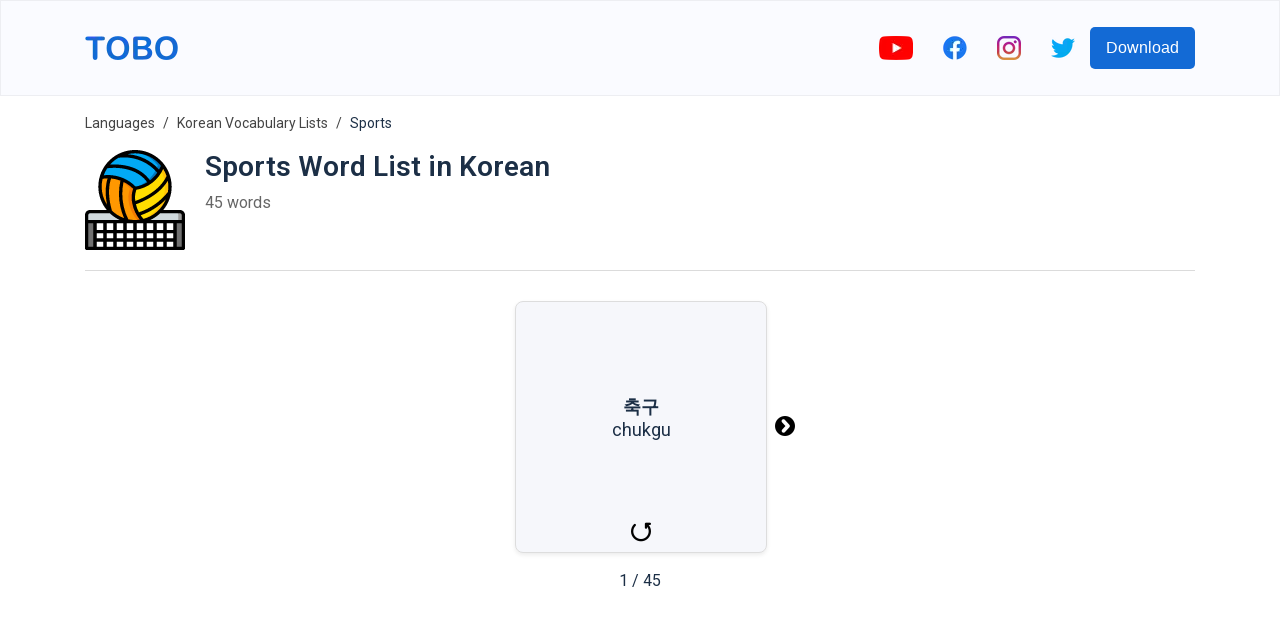

--- FILE ---
content_type: text/html; charset=utf-8
request_url: https://www.google.com/recaptcha/api2/aframe
body_size: 223
content:
<!DOCTYPE HTML><html><head><meta http-equiv="content-type" content="text/html; charset=UTF-8"></head><body><script nonce="2Bibw0U4IuEoBmdW596Hrw">/** Anti-fraud and anti-abuse applications only. See google.com/recaptcha */ try{var clients={'sodar':'https://pagead2.googlesyndication.com/pagead/sodar?'};window.addEventListener("message",function(a){try{if(a.source===window.parent){var b=JSON.parse(a.data);var c=clients[b['id']];if(c){var d=document.createElement('img');d.src=c+b['params']+'&rc='+(localStorage.getItem("rc::a")?sessionStorage.getItem("rc::b"):"");window.document.body.appendChild(d);sessionStorage.setItem("rc::e",parseInt(sessionStorage.getItem("rc::e")||0)+1);localStorage.setItem("rc::h",'1766152485934');}}}catch(b){}});window.parent.postMessage("_grecaptcha_ready", "*");}catch(b){}</script></body></html>

--- FILE ---
content_type: image/svg+xml
request_url: https://firebasestorage.googleapis.com/v0/b/words-editor.appspot.com/o/courses%2Fsports-korean-vocabulary-list%2FcourseImage.svg?alt=media&token=8d6495ac-606d-4a2b-a571-d34a0f923659
body_size: 6789
content:
<svg height="512" viewBox="0 0 60 60" width="512" xmlns="http://www.w3.org/2000/svg"><g id="Page-1" fill="none" fill-rule="evenodd"><g id="001---Volley-Ball" fill-rule="nonzero" transform="translate(0 -1)"><path id="Shape" d="m34.77 43.45c-1.5634754.3666358-3.1641122.5511956-4.77.55-1.5823995.0045298-3.1598606-.1767104-4.7-.54-3.7736922-.8536216-7.233788-2.744725-9.99-5.46h-.01l-.03-.03v-.01c-5.42383776-5.3377126-7.53565642-13.1919947-5.52-20.53.5714474-.1207416 1.1489369-.21087 1.73-.27h.01c.8322168-.1086884 1.6707185-.1621388 2.51-.16.33 0 .65.01.98.03 2.5717817.1295224 5.1005421.7117805 7.47 1.72 2.8620075 1.1920291 5.436175 2.9820132 7.55 5.25-.5359426 1.6196619-.8717694 3.2987957-1 5-.0047764 3.7182874.9825031 7.3705313 2.86 10.58.724127 1.2390455 1.5717783 2.4016344 2.53 3.47.12.14.25.27.38.4z" fill="#ff9801"/><path id="Shape" d="m34.39 43.05c-.9582217-1.0683656-1.805873-2.2309545-2.53-3.47-1.8774969-3.2094687-2.8647764-6.8617126-2.86-10.58.1282306-1.7012043.4640574-3.3803381 1-5-2.113825-2.2679868-4.6879925-4.0579709-7.55-5.25-2.3694579-1.0082195-4.8982183-1.5904776-7.47-1.72-.33-.02-.65-.03-.98-.03-.536 0-1.063.028-1.588.07 2.4227971.166715 4.8011188.7344303 7.038 1.68 2.8620075 1.1920291 5.436175 2.9820132 7.55 5.25-.5359426 1.6196619-.8717694 3.2987957-1 5-.0047764 3.7182874.9825031 7.3705313 2.86 10.58.724127 1.2390455 1.5717783 2.4016344 2.53 3.47.12.14.25.27.38.4-1.0762471.2502345-2.1707022.4144195-3.273.491.5.035 1 .059 1.5.059 1.6058878.0011956 3.2065246-.1833642 4.77-.55-.127-.13-.257-.26-.377-.4z" fill="#f57c00"/><path id="Shape" d="m51 23c.0020406 1.2308323-.1084188 2.4592753-.33 3.67-1.4675895 8.2696361-7.7213285 14.869494-15.9 16.78-.13-.13-.26-.26-.38-.4-.9582217-1.0683656-1.805873-2.2309545-2.53-3.47-1.8774969-3.2094687-2.8647764-6.8617126-2.86-10.58.1282306-1.7012043.4640574-3.3803381 1-5 3.1512286-.3910159 6.1605925-1.5405449 8.77-3.35 2.3388367-1.6301081 4.325065-3.7149676 5.84-6.13.852248-1.3362093 1.5564014-2.7612816 2.1-4.25 2.7926257 3.6552401 4.3006373 8.1300625 4.29 12.73z" fill="#ffdc00"/><path id="Shape" d="m50.03 16.66c-.730921-2.3050913-1.8540603-4.4667963-3.32-6.39-.3525202.9389964-.7688242 1.8527937-1.246 2.735 1.6790113 3.0627949 2.5516846 6.5022152 2.536 9.995.0020406 1.2308323-.1084188 2.4592753-.33 3.67-1.3101315 7.3920415-6.4713591 13.5200696-13.533 16.068.087.1.164.213.253.312.12.14.25.27.38.4 8.1819632-1.9047663 14.4383191-8.5073858 15.9-16.78.2215812-1.2107247.3320406-2.4391677.33-3.67.0021143-2.1504519-.3250085-4.2885533-.97-6.34z" fill="#fec108"/><path id="Shape" d="m46.71 10.27c-.5435986 1.4887184-1.247752 2.9137907-2.1 4.25-1.514935 2.4150324-3.5011633 4.4998919-5.84 6.13-2.6094075 1.8094551-5.6187714 2.9589841-8.77 3.35-2.113825-2.2679868-4.6879925-4.0579709-7.55-5.25-2.3694579-1.0082195-4.8982183-1.5904776-7.47-1.72-.33-.02-.65-.03-.98-.03-.8392815-.0021388-1.6777832.0513116-2.51.16h-.01c-.5810631.05913-1.1585526.1492584-1.73.27.6419933-2.341768 1.6913506-4.5521882 3.1-6.53v-.01c3.8566163-5.46456666 10.085637-8.76520328 16.7729373-8.88765237 6.6873002-.12244909 13.0329787 2.9479361 17.0870627 8.26765237z" fill="#02a9f4"/><path id="Shape" d="m30 2c-.509 0-1.013.022-1.514.057 6.019722.420625 11.5667779 3.41313487 15.224 8.213-.5435986 1.4887184-1.247752 2.9137907-2.1 4.25-1.514935 2.4150324-3.5011633 4.4998919-5.84 6.13-1.904006 1.3191675-4.0268787 2.290204-6.27 2.868.161.164.342.314.5.482 3.1512286-.3910159 6.1605925-1.5405449 8.77-3.35 2.3388367-1.6301081 4.325065-3.7149676 5.84-6.13.852248-1.3362093 1.5564014-2.7612816 2.1-4.25-3.9716501-5.21641007-10.1537127-8.27599463-16.71-8.27z" fill="#0377bc"/><path id="Shape" d="m59 40v4h-29c5.4930897-.000961 10.7669626-2.1550275 14.69-6h12.31c1.1032019.0032948 1.9967052.8967981 2 2z" fill="#cfd8dc"/><path id="Shape" d="m57 38h-3c1.1032019.0032948 1.9967052.8967981 2 2v4h3v-4c-.0032948-1.1032019-.8967981-1.9967052-2-2z" fill="#9e9e9e"/><path id="Shape" d="m30 44h-29v-4c.0032948-1.1032019.89679813-1.9967052 2-2h12.31c2.756212 2.715275 6.2163078 4.6063784 9.99 5.46 1.5401394.3632896 3.1176005.5445298 4.7.54z" fill="#cfd8dc"/><path id="Rectangle-path" d="m1 44h5v16h-5z" fill="#707070"/><path id="Rectangle-path" d="m54 44h5v16h-5z" fill="#707070"/><path id="Shape" d="m57 37h-10.042c7.396964-8.9501103 6.5649333-22.1078754-1.900522-30.05492628-8.4654552-7.94705089-21.6495008-7.94705089-30.114956 0-8.46545526 7.94705088-9.29748597 21.10481598-1.900522 30.05492628h-10.042c-1.65685425 0-3 1.3431458-3 3v20c0 .5522847.44771525 1 1 1h58c.5522847 0 1-.4477153 1-1v-20c0-1.6568542-1.3431458-3-3-3zm1 3v3h-18.852c2.1803243-1.0021826 4.1826064-2.3532501 5.928-4h11.924c.5522847 0 1 .4477153 1 1zm-47 5v4h-4v-4zm6 0v4h-4v-4zm6 0v4h-4v-4zm-11.781-28.81c.5367076-1.4884616 1.248006-2.9080373 2.119-4.229 1.727-.24 16.554-1.951 24.019 8.4-2.1368502 1.3175513-4.5177756 2.1899904-7 2.565-4.3323734-4.3654355-10.2071096-6.8529591-16.357-6.926-.9302312.0003354-1.8593669.0638146-2.781.19zm35.691-3.82c.8429955 1.3324663 1.5244523 2.7605043 2.03 4.254-4.288 9.131-14.789 13.555-18.756 14.941-.1160972-.8501881-.1775566-1.7069459-.184-2.565.0574747-1.2170689.2784574-2.4208698.657-3.579.049-.18.094-.359.143-.538 7.1266035-1.2100345 13.1742631-5.907388 16.11-12.513zm3.09 10.63c-.0072375 1.0907423-.1038946 2.1790549-.289 3.254-4.4906026 5.6364154-10.5178462 9.8512832-17.353 12.135-.8117385-1.5257433-1.4212027-3.1507571-1.813-4.834 3.669-1.25 13.916-5.4 19.127-14.063.2124376 1.1573909.3221977 2.3312886.328 3.508zm-14.916 19.32c-.6046909-.6844169-1.1613509-1.4098123-1.666-2.171 5.7122798-1.9401254 10.8800076-5.2135339 15.075-9.549-2.396282 5.7847895-7.3555675 10.1194026-13.409 11.72zm11.916 2.68v4h-4v-4zm6 9h-4v-3h4zm-6 0h-4v-3h4zm-40-3h4v3h-4zm6 0h4v3h-4zm6 0h4v3h-4zm6 0h4v3h-4zm-1.866-30.831c2.1413787 1.0314307 4.088104 2.4256704 5.754 4.121-1.011426 2.8522806-1.1798058 5.9355404-.485 8.881v.014.007c.6812831 3.5090845 2.2122836 6.7976968 4.459 9.578-2.2788621.3577147-4.6036468.3001202-6.862-.17-3.4802672-6.9329432-4.49128-14.8457231-2.866-22.431zm7.866 24.831h4v4h-4zm-2 0v4h-4v-4zm2 6h4v3h-4zm6 0h4v3h-4zm4-2h-4v-4h4zm-24.847-11.6c-2.795-9.7-1.644-16.066-.5-19.319 1.919678.170343 3.8071095.6019962 5.61 1.283-1.7099194 7.5439752-.9444574 15.4380869 2.183 22.513-2.7252626-.9492536-5.2130899-2.4764719-7.293-4.477zm-9.153 18.6h4v3h-4zm6 0h4v3h-4zm6 0h4v3h-4zm6 0h4v3h-4zm6 0h4v3h-4zm6 0h4v3h-4zm6 0h4v3h-4zm6 0h4v3h-4zm4-7h-4v-4h4zm-7.445-38.544c-.3195914.803545-.6869127 1.587275-1.1 2.347-4.8389954-5.49797397-11.6745706-8.83403419-18.986-9.266 7.4700961-1.7743012 15.2933667.92057132 20.086 6.919zm-25.496-4.786c8.7778512-1.17409393 17.5517967 2.1859883 23.3 8.923-1.2001915 1.7620342-2.6713423 3.3232968-4.359 4.626-6.854-9.568-18.982-9.8-23.958-9.447 1.4396726-1.62946791 3.1339828-3.01477002 5.017-4.102zm-9.476 12.622c.987195-.1657141 1.9851935-.2589632 2.986-.279-.988 3.12-1.829 8.387-.338 15.849-3.0149265-4.5937923-3.97480757-10.2378062-2.648-15.57zm-8.583 21.708c0-.5522847.44771525-1 1-1h11.924c1.7453936 1.6467499 3.7476757 2.9978174 5.928 4h-18.852zm0 5h3v14h-3zm56 14h-3v-14h3z" fill="#000"/></g></g></svg>

--- FILE ---
content_type: text/javascript; charset=utf-8
request_url: https://www.toboapp.com/component---src-templates-course-index-js-5c153fef7f43e7179e41.js
body_size: 2014
content:
"use strict";(self.webpackChunkgatsby_tobo_web=self.webpackChunkgatsby_tobo_web||[]).push([[954],{5095:function(e,t,a){a.r(t),a.d(t,{default:function(){return h}});var r=a(7294),c=a(1082),n=a(932),l=a(640),i=a(4458),s=a(3226),o=a(6600),d=a(1978),m=a(3723),u="Flashcards-module--arrowContainer--09605",b="Flashcards-module--iconArrow--af6d5",w=function(e){var t=e.data,c=e.playText,n=e.flipText,l=(0,r.useState)(!1),i=l[0],s=l[1],o=(0,r.useState)(!1),d=o[0],u=o[1],b=(0,r.useRef)(),w=t.word,f=t.translation,p=t.wordSimple,g=t.wordPro,h=function(){var e,t;if(d){if(null!==(e=b.current)&&void 0!==e&&e.ended){var a;null===(a=b.current)||void 0===a||a.play()}}else u(!0),null===(t=b.current)||void 0===t||t.play()};return r.createElement("div",{className:"Flashcards-module--container--5a6a6 "+(i?"Flashcards-module--containerFlipped--1bdc4":"")},r.createElement("div",{className:"Flashcards-module--containerInner--0625a"},r.createElement("div",{className:"Flashcards-module--containerFront--f9ff9"},r.createElement("div",{className:"Flashcards-module--cardFrontContainer--83917"},r.createElement("div",{className:"Flashcards-module--cardFrontTextContainer--3d90d"},r.createElement("div",null,r.createElement("span",{style:{fontWeight:"bold"}},w)),p&&r.createElement("div",null,r.createElement("span",null,p)),g&&r.createElement("div",null,r.createElement("span",null,g))),!i&&r.createElement("div",{className:"Flashcards-module--flipIconContainer--962e6",onClick:function(){s((function(e){return!e})),h()}},r.createElement(m.S,{src:"../../../images/turn.svg",alt:n,width:20,height:20,__imageData:a(251)})))),r.createElement("div",{className:"Flashcards-module--containerBack--8cb57"},r.createElement("div",{className:"Flashcards-module--cardBackontainer--bde95"},r.createElement("div",{style:{flex:1,display:"flex",flexDirection:"column",justifyContent:"center",marginTop:10}},t.imageURL&&r.createElement("div",{className:"Flashcards-module--itemImage--3e4b4"},r.createElement("img",{src:t.imageURL,title:w+"-"+f,alt:w,height:60,width:60})),r.createElement("div",null,r.createElement("div",{className:"Flashcards-module--cardBackWordTextContainer--a7e3d"},r.createElement("div",null,r.createElement("span",{style:{fontWeight:"bold"}},w)),p&&r.createElement("div",null,r.createElement("span",{style:{fontSize:14}},p)),g&&r.createElement("div",null,r.createElement("span",{style:{fontSize:14}},g))),r.createElement("div",{className:"Flashcards-module--cardBackTranslationTextContainer--903d7"},r.createElement("span",null,f)))),r.createElement("div",null,t.audioURL&&r.createElement("div",{onClick:function(){h()}},r.createElement("button",{name:c+" "+w,className:"Flashcards-module--playButton--bd08c","aria-label":c},r.createElement(m.S,{src:"../../../images/play-button-arrowhead.svg",alt:c,height:20,width:20,__imageData:a(4430)})),r.createElement("audio",{ref:b,src:t.audioURL,preload:"none"})))))))},f=function(e){var t=e.items,c=e.playText,n=e.rightArrowText,l=e.leftArrowText,i=e.flipText,s=(0,r.useState)(0),o=s[0],d=s[1],f=t[o],p=0===o,g=o===t.length-1;return r.createElement("div",{className:"Flashcards-module--mainContainer--7a1b7"},r.createElement("div",null,r.createElement("div",{className:"Flashcards-module--cardAndArrowsContainer--c202c"},r.createElement("div",{className:u,style:{visibility:p?"hidden":"visible"},onClick:function(){return d((function(e){return Math.max(0,e-1)}))}},r.createElement(m.S,{className:b,width:20,height:20,src:"../../../images/left-arrow-in-circular-button.svg",alt:l,__imageData:a(9251)})),r.createElement(w,{data:f,key:f.word,playText:c,flipText:i}),r.createElement("div",{className:u,style:{visibility:g?"hidden":"visible"},onClick:function(){return d((function(e){return Math.min(t.length-1,e+1)}))}},r.createElement(m.S,{className:b,width:20,height:20,src:"../../../images/right-arrow-in-circular-button.svg",alt:n,__imageData:a(8141)})))),r.createElement("div",{className:"Flashcards-module--currentIndexProgressContainer--fdefb"},r.createElement("span",null,o+1," / ",t.length)))},p=a(3638),g=a(8927),h=function(e){var t=e.pageContext,a=t.course,m=t.recommendedCourses,u=t.withYoutube,b=t.hreflangArr,w=t.pagePath,h=(e.path,a.langUser),v=a.langToLearn,E=s.AVAILABLE_APPS.find((function(e){return e.key===(0,o.getWordLangKey)(v)})),x="/"+a.listsBreadcrumbSlug;return r.createElement(i.Z,{title:a.metaTitle,metaDesc:a.metaDesc,iosID:E.iosID,hreflangArr:b,langUser:h,ogUrlPath:w,canonicalPath:w},r.createElement(d.Z,{items:[{label:a.rootBreadcrumbLabel,to:"/courses?l="+h},{label:a.listsBreadcrumbLabel,to:x},{label:a.name}]}),r.createElement("main",null,r.createElement("header",{style:{display:"flex",paddingBottom:20,borderBottom:"1px solid #dbdbdb"}},r.createElement("img",{alt:a.name,height:100,width:100,src:a.imageURL}),r.createElement("div",{className:"Course-module--courseNameCountContainer--7142c"},r.createElement("h1",{className:"Course-module--courseName--4216d"},a.pageTitle),r.createElement("span",{className:"Course-module--courseItemCount--b91b0"},a.wordCountText))),r.createElement(f,{items:a.items,playText:a.playText,rightArrowText:a.rightArrowText,leftArrowText:a.leftArrowText,flipText:a.flipText}),u&&r.createElement("div",{className:"Course-module--iframeYoutubeContainer--62a81"},r.createElement(l.Z,{id:a.youtubeVideoID,title:a.name+" YouTube video"})),r.createElement("div",{style:{padding:"0 15px",margin:"5px 0",boxSizing:"border-box"}},r.createElement(p.Z,{slot:"9202174501"})),r.createElement(g.Z,{items:a.items,shouldDisplayAd:function(e){return e%5==4},playText:a.playText}),r.createElement("div",{style:{display:"flex",flexDirection:"column",alignItems:"center",paddingBottom:20,paddingTop:20}},r.createElement("h2",{style:{textAlign:"center"}},a.recommendationsTitle),r.createElement("div",{style:{display:"flex",flexWrap:"wrap"},className:"Course-module--recommendedCoursesContainer--6b99f"},m.map((function(e){return r.createElement("div",{className:"Course-module--recommendedCourseItem--27cf6",key:e.fullPath},r.createElement(c.Link,{to:e.fullPath},r.createElement("div",{style:{display:"flex",alignItems:"center"}},r.createElement(n.ZP,{style:{width:50,height:50,marginRight:15},height:50,once:!0},e.imageURL&&r.createElement("img",{src:e.imageURL,width:50,height:50,alt:e.name})),r.createElement("span",null,e.name))))}))),r.createElement("div",{className:"Course-module--linkVocabularyListsIndex--c66d3"},r.createElement(c.Link,{to:x},r.createElement("span",null,a.recommendationsButton)))),r.createElement("div",{style:{textAlign:"center",paddingBottom:50}},r.createElement("h2",null,a.downloadTitle),r.createElement("p",null,a.downloadDescription),r.createElement("div",{className:"Course-module--footerStoreButtonsContainer--3b582"},r.createElement("a",{href:(0,o.getAppStoreURLFromAppID)(E.iosID)},r.createElement("img",{src:"/download-app-store.svg",alt:a.downloadIos,height:45,width:135})),r.createElement("a",{href:(0,o.getGooglePlayURLFromAppID)(E.androidID)},r.createElement("img",{src:"/download-google-play.svg",alt:a.downloadAndroid,height:45,width:152}))))))}},251:function(e){e.exports=JSON.parse('{"layout":"constrained","backgroundColor":"#080808","images":{"fallback":{"src":"/static/4a3a256706cc8d9637690794a95a15b7/83df1/turn.svg","srcSet":"/static/4a3a256706cc8d9637690794a95a15b7/35e25/turn.svg 5w,\\n/static/4a3a256706cc8d9637690794a95a15b7/d77ca/turn.svg 10w,\\n/static/4a3a256706cc8d9637690794a95a15b7/83df1/turn.svg 20w,\\n/static/4a3a256706cc8d9637690794a95a15b7/bfcab/turn.svg 40w","sizes":"(min-width: 20px) 20px, 100vw"},"sources":[{"srcSet":"/static/4a3a256706cc8d9637690794a95a15b7/fadb2/turn.webp 5w,\\n/static/4a3a256706cc8d9637690794a95a15b7/bd5c1/turn.webp 10w,\\n/static/4a3a256706cc8d9637690794a95a15b7/264f2/turn.webp 20w,\\n/static/4a3a256706cc8d9637690794a95a15b7/e73fe/turn.webp 40w","type":"image/webp","sizes":"(min-width: 20px) 20px, 100vw"}]},"width":20,"height":20}')},8141:function(e){e.exports=JSON.parse('{"layout":"constrained","backgroundColor":"#080808","images":{"fallback":{"src":"/static/1a021530c4c7a9b064a60f18ac78c342/83df1/right-arrow-in-circular-button.svg","srcSet":"/static/1a021530c4c7a9b064a60f18ac78c342/35e25/right-arrow-in-circular-button.svg 5w,\\n/static/1a021530c4c7a9b064a60f18ac78c342/d77ca/right-arrow-in-circular-button.svg 10w,\\n/static/1a021530c4c7a9b064a60f18ac78c342/83df1/right-arrow-in-circular-button.svg 20w,\\n/static/1a021530c4c7a9b064a60f18ac78c342/bfcab/right-arrow-in-circular-button.svg 40w","sizes":"(min-width: 20px) 20px, 100vw"},"sources":[{"srcSet":"/static/1a021530c4c7a9b064a60f18ac78c342/fadb2/right-arrow-in-circular-button.webp 5w,\\n/static/1a021530c4c7a9b064a60f18ac78c342/bd5c1/right-arrow-in-circular-button.webp 10w,\\n/static/1a021530c4c7a9b064a60f18ac78c342/264f2/right-arrow-in-circular-button.webp 20w,\\n/static/1a021530c4c7a9b064a60f18ac78c342/e73fe/right-arrow-in-circular-button.webp 40w","type":"image/webp","sizes":"(min-width: 20px) 20px, 100vw"}]},"width":20,"height":20}')},9251:function(e){e.exports=JSON.parse('{"layout":"constrained","backgroundColor":"#080808","images":{"fallback":{"src":"/static/66d818239cd20b8bfe4c8974d0b5cb47/83df1/left-arrow-in-circular-button.svg","srcSet":"/static/66d818239cd20b8bfe4c8974d0b5cb47/35e25/left-arrow-in-circular-button.svg 5w,\\n/static/66d818239cd20b8bfe4c8974d0b5cb47/d77ca/left-arrow-in-circular-button.svg 10w,\\n/static/66d818239cd20b8bfe4c8974d0b5cb47/83df1/left-arrow-in-circular-button.svg 20w,\\n/static/66d818239cd20b8bfe4c8974d0b5cb47/bfcab/left-arrow-in-circular-button.svg 40w","sizes":"(min-width: 20px) 20px, 100vw"},"sources":[{"srcSet":"/static/66d818239cd20b8bfe4c8974d0b5cb47/fadb2/left-arrow-in-circular-button.webp 5w,\\n/static/66d818239cd20b8bfe4c8974d0b5cb47/bd5c1/left-arrow-in-circular-button.webp 10w,\\n/static/66d818239cd20b8bfe4c8974d0b5cb47/264f2/left-arrow-in-circular-button.webp 20w,\\n/static/66d818239cd20b8bfe4c8974d0b5cb47/e73fe/left-arrow-in-circular-button.webp 40w","type":"image/webp","sizes":"(min-width: 20px) 20px, 100vw"}]},"width":20,"height":20}')},4430:function(e){e.exports=JSON.parse('{"layout":"constrained","backgroundColor":"#080808","images":{"fallback":{"src":"/static/bd511318f94da2783891372c4452b964/83df1/play-button-arrowhead.svg","srcSet":"/static/bd511318f94da2783891372c4452b964/35e25/play-button-arrowhead.svg 5w,\\n/static/bd511318f94da2783891372c4452b964/d77ca/play-button-arrowhead.svg 10w,\\n/static/bd511318f94da2783891372c4452b964/83df1/play-button-arrowhead.svg 20w,\\n/static/bd511318f94da2783891372c4452b964/bfcab/play-button-arrowhead.svg 40w","sizes":"(min-width: 20px) 20px, 100vw"},"sources":[{"srcSet":"/static/bd511318f94da2783891372c4452b964/fadb2/play-button-arrowhead.webp 5w,\\n/static/bd511318f94da2783891372c4452b964/bd5c1/play-button-arrowhead.webp 10w,\\n/static/bd511318f94da2783891372c4452b964/264f2/play-button-arrowhead.webp 20w,\\n/static/bd511318f94da2783891372c4452b964/e73fe/play-button-arrowhead.webp 40w","type":"image/webp","sizes":"(min-width: 20px) 20px, 100vw"}]},"width":20,"height":20}')}}]);
//# sourceMappingURL=component---src-templates-course-index-js-5c153fef7f43e7179e41.js.map

--- FILE ---
content_type: image/svg+xml
request_url: https://firebasestorage.googleapis.com/v0/b/words-editor.appspot.com/o/wordImages%2FhuC2tZPNSS9tw1cdPcou.svg?alt=media&token=65f3e07a-f86c-4ada-a9f0-6b0d46ce0356
body_size: 23203
content:
<svg height="512pt" viewBox="-4 0 512 512.0267" width="512pt" xmlns="http://www.w3.org/2000/svg"><path d="m503.335938 416.570312c0 52.761719-112.640626 95.457032-251.660157 95.457032-139.023437 0-251.6640622-42.695313-251.6640622-95.457032 0-26.296874 27.9453122-50.160156 73.3320312-67.429687 6.867188 9.992187 14.589844 19.371094 23.082031 28.03125 1.5625 1.648437 3.125 3.210937 4.773438 4.683594 3.125 3.125 6.335937 5.988281 9.632812 8.765625.171875.175781.257813.347656.433594.433594 2.949219 2.519531 5.898437 4.949218 9.023437 7.203124.710938.605469 1.464844 1.15625 2.257813 1.648438 3.125 2.429688 6.335937 4.6875 9.632813 6.855469.472656.324219.964843.613281 1.472656.867187 2.605468 1.824219 5.207031 3.386719 7.898437 4.949219 2.167969 1.386719 4.425781 2.601563 6.683594 3.816406 3.035156 1.738281 6.160156 3.296875 9.371094 4.773438 2.515625 1.300781 5.207031 2.429687 7.808593 3.644531 3.992188 1.734375 8.070313 3.296875 12.152344 4.773438 2.253906.78125 4.425782 1.5625 6.679688 2.257812 3.125 1.039062 6.25 1.996094 9.460937 2.863281.183594.109375.390625.167969.605469.171875.070312.066406.164062.097656.261719.085938 2.082031.609375 4.25 1.128906 6.421875 1.5625.148437.175781.386718.242187.605468.175781 2.167969.613281 4.371094 1.105469 6.597657 1.472656.816406.257813 1.660156.433594 2.515625.523438 2.34375.433593 4.6875.867187 7.117187 1.214843 6.664063 1.101563 13.386719 1.855469 20.132813 2.253907 1.300781.085937 2.601562.175781 3.816406.175781 3.296875.171875 6.59375.257812 9.894531.257812 3.296875 0 6.59375-.085937 9.890625-.257812 1.214844 0 2.515625-.089844 3.820313-.175781 6.746093-.398438 13.464843-1.152344 20.132812-2.253907 2.429688-.347656 4.773438-.78125 7.113281-1.214843.855469-.089844 1.699219-.265625 2.519532-.523438 2.222656-.367187 4.425781-.859375 6.59375-1.472656.21875.066406.457031 0 .609375-.175781 2.167969-.433594 4.335937-.953125 6.417969-1.5625.097656.011718.191406-.019532.261718-.085938.214844-.003906.421875-.0625.609375-.171875 3.210938-.867187 6.332031-1.824219 9.457031-2.863281 2.257813-.695312 4.425782-1.476562 6.683594-2.257812 4.078125-1.476563 8.15625-3.039063 12.148438-4.773438 2.601562-1.214844 5.292968-2.34375 7.808594-3.644531 3.210937-1.476563 6.335937-3.035157 9.375-4.773438 2.253906-1.214843 4.511718-2.429687 6.679687-3.816406 2.691406-1.5625 5.292969-3.125 7.898437-4.949219.507813-.253906 1.003907-.542968 1.476563-.867187 3.296875-2.167969 6.507813-4.425781 9.628906-6.855469.792969-.492188 1.546875-1.042969 2.257813-1.648438 3.125-2.253906 6.074218-4.683593 9.023437-7.203124.175781-.085938.261719-.257813.4375-.433594 3.296875-2.777344 6.507813-5.640625 9.628907-8.765625 1.652343-1.472657 3.210937-3.035157 4.773437-4.683594 8.492187-8.660156 16.214844-18.039063 23.085937-28.03125 45.382813 17.269531 73.328126 41.132813 73.328126 67.429687zm0 0" fill="#71c285"/><path d="m442.589844 416.570312c0-33.550781-85.476563-60.746093-190.914063-60.746093-105.441406 0-190.917969 27.195312-190.917969 60.746093 0 33.546876 85.476563 60.746094 190.917969 60.746094 105.4375 0 190.914063-27.199218 190.914063-60.746094zm0 0" fill="#4c8056"/><path d="m459.597656 287.527344c-.695312 2.257812-1.386718 4.511718-2.167968 6.769531-1.390626 4.511719-3.039063 8.9375-4.859376 13.277344-.867187 2.167969-1.824218 4.25-2.777343 6.421875-.957031 2.167968-1.910157 4.25-2.949219 6.335937-1.5625 3.382813-3.300781 6.679688-5.121094 9.976563-1.128906 2.085937-2.34375 4.167968-3.558594 6.25-2.515624 4.25-5.207031 8.503906-8.15625 12.582031-6.871093 9.992187-14.59375 19.371094-23.085937 28.03125-1.5625 1.5625-3.121094 3.125-4.773437 4.683594h-63.695313l-43.390625-78.101563 43.390625-78.101562h86.78125zm0 0" fill="#fff"/><path d="m402.148438 381.855469c-3.121094 3.039062-6.332032 5.988281-9.628907 8.765625-.175781.175781-.261719.347656-.4375.433594-2.949219 2.519531-5.898437 4.949218-9.023437 7.203124-.710938.605469-1.464844 1.15625-2.257813 1.648438-3.121093 2.429688-6.332031 4.6875-9.628906 6.855469-.472656.324219-.96875.613281-1.476563.867187-2.539062 1.792969-5.175781 3.445313-7.898437 4.949219-2.167969 1.386719-4.425781 2.601563-6.679687 3.816406-3.125 1.648438-6.25 3.296875-9.375 4.773438-2.601563 1.300781-5.117188 2.429687-7.808594 3.644531-3.992188 1.734375-8.070313 3.296875-12.148438 4.773438-2.171875.867187-4.425781 1.5625-6.683594 2.257812-3.125 1.039062-6.246093 1.996094-9.457031 2.863281-.1875.109375-.394531.167969-.609375.171875l29.417969-53.023437zm0 0" fill="#35495e"/><path d="m194.3125 434.878906c-.214844-.003906-.421875-.0625-.605469-.171875-3.210937-.867187-6.335937-1.824219-9.460937-2.863281-2.253906-.695312-4.511719-1.390625-6.679688-2.257812-4.082031-1.476563-8.160156-3.039063-12.152344-4.773438-2.6875-1.214844-5.207031-2.34375-7.808593-3.644531-3.125-1.476563-6.25-3.125-9.371094-4.773438-2.257813-1.214843-4.515625-2.429687-6.683594-3.816406-2.71875-1.503906-5.355469-3.15625-7.898437-4.949219-.507813-.253906-1-.542968-1.472656-.867187-3.296876-2.167969-6.507813-4.425781-9.632813-6.855469-.792969-.492188-1.546875-1.042969-2.257813-1.648438-3.125-2.253906-6.074218-4.683593-9.023437-7.203124-.175781-.085938-.261719-.257813-.433594-.433594-3.296875-2.777344-6.507812-5.726563-9.632812-8.765625h63.695312zm0 0" fill="#35495e"/><path d="m208.285156 303.753906-43.390625 78.101563h-63.695312c-1.648438-1.558594-3.210938-3.121094-4.773438-4.683594-8.492187-8.660156-16.214843-18.039063-23.082031-28.03125-2.953125-4.078125-5.640625-8.332031-8.160156-12.582031-1.214844-2.082032-2.429688-4.164063-3.558594-6.25-1.820312-3.296875-3.554688-6.59375-5.117188-9.976563-1.042968-2.085937-1.996093-4.167969-2.953124-6.335937-.953126-2.171875-1.90625-4.253906-2.773438-6.421875-1.824219-4.339844-3.472656-8.765625-4.863281-13.277344-.777344-2.257813-1.472657-4.511719-2.167969-6.769531l34.363281-61.875h86.78125zm0 0" fill="#fff"/><path d="m78.113281 225.652344-34.363281 61.875c-12.03125-40.371094-12.03125-83.375 0-123.746094zm0 0" fill="#35495e"/><path d="m208.285156 147.550781-43.390625 78.101563h-86.78125l-34.363281-61.871094c10.621094-35.90625 30.421875-68.417969 57.449219-94.332031h63.695312zm0 0" fill="#fff"/><path d="m338.453125 225.652344-43.390625 78.101562h-86.777344l-43.390625-78.101562 43.390625-78.101563h86.777344zm0 0" fill="#35495e"/><path d="m338.453125 381.855469-29.417969 53.023437c-.070312.066406-.164062.097656-.261718.085938-2.167969.609375-4.25 1.128906-6.417969 1.5625-.152344.175781-.390625.242187-.609375.175781-2.167969.605469-4.339844 1.039063-6.59375 1.472656-.820313.257813-1.664063.433594-2.519532.523438-2.339843.519531-4.769531.867187-7.113281 1.214843-6.667969 1.101563-13.386719 1.855469-20.132812 2.253907-1.214844.085937-2.519531.175781-3.820313.175781-3.296875.171875-6.59375.257812-9.890625.257812-3.300781 0-6.597656-.085937-9.894531-.257812-1.300781 0-2.601562-.089844-3.816406-.175781-6.746094-.398438-13.46875-1.152344-20.132813-2.253907-2.34375-.347656-4.773437-.695312-7.117187-1.214843-.855469-.089844-1.699219-.265625-2.515625-.523438-2.257813-.433593-4.425781-.867187-6.597657-1.472656-.21875.066406-.457031 0-.605468-.175781-2.171875-.433594-4.253906-.953125-6.421875-1.5625-.097657.011718-.191407-.019532-.261719-.085938l-29.417969-53.023437 43.390625-78.101563h86.777344zm0 0" fill="#fff"/><path d="m459.597656 163.78125-34.363281 61.871094h-86.78125l-43.390625-78.101563 43.390625-78.101562h63.695313c27.027343 25.914062 46.828124 58.425781 57.449218 94.332031zm0 0" fill="#fff"/><path d="m402.148438 69.449219h-63.695313l-29.417969-53.019531c35.023438 9.511718 67.0625 27.753906 93.113282 53.019531zm0 0" fill="#35495e"/><path d="m194.3125 16.429688-29.417969 53.019531h-63.695312c26.054687-25.265625 58.089843-43.507813 93.113281-53.019531zm0 0" fill="#35495e"/><path d="m338.453125 69.449219-43.390625 78.101562h-86.777344l-43.390625-78.101562 29.417969-53.019531c37.546875-10.300782 77.175781-10.300782 114.722656 0zm0 0" fill="#fff"/><path d="m468.625 225.652344c.03125 20.957031-3.007812 41.804687-9.027344 61.875l-34.363281-61.875 34.363281-61.871094c6.019532 20.070312 9.058594 40.917969 9.027344 61.871094zm0 0" fill="#35495e"/><path d="m477.128906 217.148438v-.9375c-.085937-2.003907-.183594-4.007813-.339844-5.820313-.183593-3.1875-.449218-6.386719-.867187-10.050781-.347656-3.054688-.710937-6.167969-1.1875-8.972656-.46875-3.273438-1.035156-6.636719-1.738281-9.632813-1.296875-6.863281-2.976563-13.648437-5.023438-20.324219l-.042968-.15625c-.730469-2.351562-1.449219-4.695312-2.167969-6.777344-1.46875-4.734374-3.171875-9.390624-5.105469-13.953124-.738281-1.824219-1.519531-3.59375-2.308594-5.390626l-.582031-1.300781c-1.011719-2.300781-2.019531-4.503906-3.019531-6.480469-1.648438-3.570312-3.46875-7.046874-5.371094-10.484374-1.171875-2.152344-2.421875-4.339844-3.738281-6.570313-2.457031-4.070313-4.992188-8.148437-7.664063-11.976563-1.796875-2.601562-3.601562-5.144531-5.46875-7.617187-5.871094-7.949219-12.304687-15.46875-19.246094-22.503906-1.734374-1.828125-3.472656-3.566407-5.015624-4.9375-3.140626-3.0625-6.378907-6.074219-9.691407-8.851563-.253906-.25-.53125-.492187-.808593-.726562-3.125-2.664063-6.265626-5.207032-9.761719-7.8125-.714844-.582032-1.464844-1.121094-2.238281-1.621094-3.179688-2.449219-6.433594-4.738281-9.710938-6.890625-.582031-.402344-1.183594-.769531-1.808594-1.101563-2.484375-1.746093-5.0625-3.351562-7.722656-4.816406-2.265625-1.457031-4.632812-2.742187-7.546875-4.339844-3.160156-1.664062-6.3125-3.324218-9.304687-4.738281-2.480469-1.242187-4.894532-2.332031-8.226563-3.84375-4.164063-1.804687-8.417969-3.429687-12.382813-4.859375-2.394531-.964844-4.878906-1.734375-7.160156-2.429687-3.097656-1.03125-6.1875-1.988281-9.355468-2.855469-.5-.1875-1.011719-.335938-1.535157-.441406-2.222656-.617188-4.339843-1.15625-6.570312-1.597656l-.328125-.070313c-2.113282-.59375-4.257813-1.078125-6.421875-1.449219-1.171875-.359375-2.371094-.621094-3.585938-.78125-2.238281-.476562-4.5625-.867187-7.070312-1.195312-6.964844-1.15625-13.980469-1.945313-21.027344-2.363282-1.40625-.09375-2.925781-.179687-3.695313-.164062-2.320312-.191406-4.539062-.191406-6.277343-.183594-2.683594-.1718748-5.375-.1718748-8.058594 0-2.328125 0-4.566406 0-6.164063.175782-1.5 0-3.019531.09375-4.335937.191406-7.15625.417968-14.285156 1.214844-21.359375 2.386718-2.230469.328126-4.527344.675782-6.769531 1.152344-.941407.097656-1.871094.289063-2.773438.574219-2.492187.476563-4.894531.972656-7.292969 1.640625l-.300781.078125c-2.101562.425781-4.148437.925781-6.25 1.507813-.484375.097656-.957031.234374-1.414062.417968-3.324219.867188-6.558594 1.882813-9.546875 2.898438-2.496094.761718-4.980469 1.535156-7.097656 2.394531-4.242188 1.535156-8.496094 3.160156-13.449219 5.320313-2.542969 1.152343-4.957031 2.246093-7.273438 3.410156-3.160156 1.492187-6.308593 3.148437-10.03125 5.109375-2.351562 1.277343-4.722656 2.605469-6.492187 3.714843-2.824219 1.566407-5.566406 3.273438-8.21875 5.121094-.59375.320313-1.175782.671875-1.734375 1.050782-3.359375 2.203124-6.613281 4.496093-9.789063 6.941406-.839844.550781-1.652344 1.144531-2.429687 1.777344-3.304688 2.398437-6.449219 4.972656-9.546875 7.636718-.269532.234375-.535156.46875-.78125.714844-3.78125 3.191406-6.898438 6.074219-9.621094 8.773438-1.738281 1.621093-3.332031 3.242187-4.980469 4.894531-6.972656 7.054687-13.4375 14.59375-19.34375 22.5625-1.902343 2.523437-3.707031 5.050781-5.460937 7.609375-2.714844 3.886718-5.25 7.964844-7.808594 12.148437-1.257812 2.152344-2.507812 4.339844-3.652344 6.414063-1.929687 3.46875-3.75 6.941406-5.296875 10.300781-1.101562 2.203125-2.105469 4.40625-3.121093 6.707031l-.582032 1.300782c-.789062 1.796874-1.570312 3.566406-2.257812 5.269531-1.875 4.382812-3.515625 8.867187-4.917969 13.425781-.941406 2.417969-1.738281 4.890625-2.398437 7.402344l-.050782.179687c-2.019531 6.585938-3.675781 13.277344-4.964844 20.046875-.753906 3.273438-1.316406 6.636719-1.734374 9.675782-.417969 3.039062-.867188 6.152343-1.285157 9.667968-.371093 3.203125-.640625 6.402344-.824219 9.398438-.15625 2.003906-.25 4.007812-.335937 6.011718v.9375c-.089844 2.855469-.175781 5.632813-.175781 8.503907 0 2.875.085937 5.652343.175781 8.507812v.960938c.09375 1.996093.179687 3.992187.335937 5.796875.183594 3.183594.453126 6.386718.867188 10.050781.347656 3.054687.714844 6.167969 1.191406 8.972656.46875 3.269531 1.03125 6.636719 1.734375 9.632813 1.292969 6.878906 2.964844 13.679687 5.007813 20.375v.15625c.730468 2.351562 1.449218 4.695312 2.167968 6.777344 1.46875 4.734374 3.171876 9.390624 5.105469 13.953124.734375 1.824219 1.515625 3.59375 2.308594 5.390626l.578125 1.300781c1.015625 2.300781 2.023438 4.503906 3.019531 6.484375 1.652344 3.566406 3.472657 7.042968 5.375 10.480468 1.171875 2.152344 2.417969 4.339844 3.703125 6.507813 2.976563 5.027344 5.78125 9.363281 8.480469 13.078125 7.121094 10.367188 15.128906 20.097656 23.933594 29.082031 1.734375 1.828125 3.46875 3.566407 5.015625 4.9375 3.148437 3.0625 6.378906 6.074219 9.703125 8.851563.25.253906.519531.5.796875.726562 3.125 2.664063 6.265625 5.207032 9.761718 7.8125.714844.578125 1.460938 1.121094 2.230469 1.621094 3.183594 2.449219 6.4375 4.738281 9.71875 6.890625.589844.402344 1.195313.773437 1.824219 1.109375 2.476562 1.746094 5.050781 3.347656 7.707031 4.808594 2.261719 1.457031 4.632813 2.742187 7.546875 4.339844 3.160156 1.675781 6.320313 3.332031 9.296875 4.738281 2.488281 1.25 4.910157 2.34375 8.234375 3.851562 4.164063 1.804688 8.417969 3.429688 12.382813 4.859375 2.394531.964844 4.878906 1.738282 7.160156 2.429688 3.097656 1.035156 6.1875 1.988281 9.355469 2.855468.496094.191407 1.011718.335938 1.535156.445313 2.222656.613281 4.339844 1.152344 6.570312 1.59375l.300782.078125c2.125.589844 4.28125 1.070312 6.457031 1.433594 1.171875.359375 2.371094.621094 3.585937.78125 2.238282.476562 4.5625.867187 7.070313 1.195312 6.953125 1.15625 13.960937 1.941406 20.992187 2.363282 1.398438.09375 2.8125.136718 3.957032.171874 3.472656.191407 6.941406.277344 10.355468.277344 3.410157 0 6.941407-.085937 9.890626-.257812 1.5 0 3.019531-.097656 4.339843-.191406 7.148438-.429688 14.265625-1.230469 21.328125-2.40625 2.230469-.328126 4.53125-.675782 6.769532-1.152344.933593-.097656 1.855468-.289063 2.753906-.574219 2.488281-.476563 4.890625-.972656 7.289062-1.640625l.300782-.078125c2.101562-.421875 4.148437-.925781 6.25-1.507813.484374-.09375.957031-.234374 1.414062-.417968 3.324219-.867188 6.5625-1.882813 9.546875-2.898438 2.5-.761718 4.980469-1.535156 7.097656-2.394531 4.242188-1.535156 8.496094-3.160156 13.433594-5.3125 2.550781-1.160156 4.972656-2.253906 7.28125-3.417969 3.15625-1.492187 6.316406-3.148437 10.039063-5.109375 2.351562-1.277343 4.722656-2.605469 6.492187-3.714843 2.820313-1.5625 5.558594-3.269532 8.199219-5.113282.597656-.320312 1.175781-.675781 1.738281-1.058594 3.355469-2.203124 6.609375-4.492187 9.796875-6.941406.835938-.53125 1.644531-1.113281 2.421875-1.734375 3.304687-2.394531 6.445313-4.972656 9.542969-7.636719.269531-.234374.539062-.46875.78125-.710937 3.324218-2.8125 6.5625-5.789063 9.441406-8.609375.113281-.097656.210938-.207031.3125-.3125l.070312-.0625c1.683594-1.527344 3.304688-3.121094 4.808594-4.710938 8.792969-8.964843 16.796875-18.675781 23.914063-29.019531 2.820312-3.886719 5.625-8.226562 8.628906-13.304687 1.257813-2.148438 2.507813-4.335938 3.652344-6.410156 1.925781-3.472657 3.75-6.945313 5.292969-10.300782 1.101562-2.207031 2.109374-4.410156 3.125-6.710937l.582031-1.300781c.789062-1.796876 1.570312-3.566407 2.253906-5.265626 1.921875-4.515624 3.609375-9.121093 5.058594-13.808593.816406-2.351563 1.539062-4.695313 2.257812-7.019531l.050781-.183594c2.023438-6.585938 3.679688-13.277344 4.964844-20.042969.753906-3.273437 1.320313-6.640625 1.734375-9.675781.417969-3.039063.871094-6.15625 1.285157-9.667969.375-3.203125.644531-6.40625.816406-9.398437.164062-1.996094.25-3.992188.347656-5.988282 0-.042968 0-.921875 0-.964844.085938-2.855468.171875-5.632812.171875-8.503906s.105469-5.71875.019531-8.574218zm-41.96875 8.503906 21.21875-38.179688c.425782 2.148438.867188 4.335938 1.179688 6.59375.453125 2.722656.765625 5.527344 1.136718 8.730469.332032 2.871094.582032 5.753906.753907 8.824219.15625 1.789062.234375 3.574218.332031 6.074218.085938 2.691407.164062 5.292969.164062 7.992188s-.078124 5.304688-.183593 8.679688c-.078125 1.785156-.164063 3.574218-.320313 5.554687-.164062 2.871094-.414062 5.753906-.796875 9.09375-.320312 2.734375-.632812 5.535156-1.128906 8.496094-.296875 2.03125-.71875 4.191406-1.144531 6.351562zm-16.609375-124.613282c1.738281 2.332032 3.421875 4.667969 5.121094 7.140626 2.5 3.574218 4.816406 7.308593 6.996094 10.925781 1.167969 2.023437 2.339843 4.035156 3.46875 6.074219 1.734375 3.117187 3.359375 6.230468 4.957031 9.660156.980469 1.960937 1.875 3.921875 2.765625 5.960937l.589844 1.328125c.714843 1.613282 1.425781 3.191406 2.136719 4.945313 1.8125 4.339843 3.304687 8.425781 4.652343 12.75.335938.996093.640625 2.011719.960938 3.011719l-30.078125 54.140624h-76.554688l-21.695312-39.050781-16.878906-30.375 16.871093-30.371093 21.695313-39.050782h55.042968c.703126.695313 1.398438 1.320313 2.144532 2.109375 6.417968 6.503907 12.371094 13.453125 17.804687 20.800781zm-128.597656 194.039063h-76.558594l-21.695312-39.050781-16.875-30.375 16.867187-30.371094 21.695313-39.050781h76.558593l21.695313 39.050781 16.886719 30.371094-16.871094 30.375zm45.03125-260.339844c2.332031 1.058594 4.554687 2.046875 7 3.28125 2.945313 1.386719 5.867187 2.933594 9.226563 4.703125 1.96875 1.066406 3.964843 2.125 6.371093 3.644532 2.441407 1.351562 4.808594 2.839843 7.089844 4.453124.34375.242188 1.308594.824219 1.691406 1.015626 3.105469 2.039062 6.125 4.164062 9.078125 6.453124.355469.269532 1.246094.949219 1.636719 1.164063.113281.085937.738281.582031.871094.660156.292969.214844.5625.476563.867187.695313h-35.25l-16.195312-29.21875c2.457031.9375 4.957031 1.933594 7.613281 3.148437zm-131.039063-11.777343c1.945313-.546876 3.878907-.917969 6.726563-1.515626.28125-.089843.574219-.15625.867187-.199218.351563-.035156.703126-.089844 1.050782-.167969 1.976562-.441406 4.027344-.734375 6.679687-1.125 6.382813-1.058594 12.816407-1.78125 19.273438-2.164063 1.027343-.066406 2.117187-.144531 3.941406-.179687s3.601563-.140625 6.074219-.164063c1.023437-.0625 2.136718-.0625 3.117187-.0625s2.097657 0 3.730469.085938c1.804688 0 3.601562 0 6.160156.175781 1.101563 0 2.195313.078125 3.265625.15625 6.667969.398438 13.3125 1.152344 19.90625 2.253907 1.976563.289062 4.027344.582031 6.003907 1.023437.347656.078125.699218.132813 1.050781.167969.585937.097656 1.164062.234375 1.734375.40625 2.023437.390625 3.957031.761718 5.902344 1.308594l.277343.070312c.324219.109375.652344.195312.988281.261719.867188.171875 1.738282.425781 2.605469.632812l25.226563 45.523438-7.011719 12.628906-31.5625 56.796875h-76.558594l-31.558593-56.808594-7.011719-12.617187 25.25-45.515625c.867187-.207032 1.738281-.460938 2.605469-.632813.335937-.0625.664062-.152343.988281-.261719zm-77.234374 36.023437c.390624-.214844.765624-.457031 1.121093-.730469 2.949219-2.289062 5.96875-4.414062 9.675781-6.820312.378907-.1875.746094-.40625 1.09375-.648438 2.441407-1.71875 4.976563-3.304687 7.59375-4.746094 1.898438-1.226562 3.894532-2.285156 6.28125-3.578124 2.941407-1.542969 5.867188-3.089844 8.972657-4.5625 2.28125-1.148438 4.503906-2.136719 7.386719-3.472657 2.261718-.980469 4.683593-1.855469 7.054687-2.769531l-16.105469 29.117188h-35.3125c.390625-.296876.738282-.582032 1.144532-.867188zm-72.496094 100.578125c1.25-4.042969 2.742187-8.121094 4.609375-12.59375.660156-1.628906 1.371093-3.207031 2.082031-4.824219l.589844-1.328125c.867187-2.039062 1.789062-4 2.882812-6.195312 1.484375-3.191406 3.113282-6.308594 4.867188-9.46875 1.09375-2.011719 2.265625-4.023438 3.367187-5.933594 2.246094-3.730469 4.566407-7.464844 7.105469-11.089844 1.660156-2.421875 3.324219-4.757812 5.105469-7.144531 5.421875-7.3125 11.351562-14.238281 17.746093-20.722656.683594-.683594 1.464844-1.429688 2.175782-2.132813h55.039062l21.691406 39.050782 16.878907 30.371093-16.867188 30.375-21.695312 39.050781h-76.566407l-30.128906-54.230468c.320313-.988282.667969-2.019532 1.117188-3.183594zm-7.246094 104.273438c-.425781-2.152344-.867188-4.339844-1.179688-6.59375-.449218-2.726563-.761718-5.527344-1.136718-8.730469-.328125-2.871094-.582032-5.753907-.753906-8.824219-.148438-1.738281-.234376-3.566406-.332032-6.074219-.085937-2.65625-.164062-5.261719-.164062-7.960937 0-2.699219.078125-5.300782.183594-8.675782.078124-1.796874.15625-3.585937.320312-5.570312.164062-2.875.417969-5.753906.796875-9.097656.324219-2.730469.636719-5.535156 1.128906-8.496094.296875-2.027344.722657-4.191406 1.144531-6.351562l21.210938 38.191406zm33.410156 80.203124c-2.5-3.472656-5.023437-7.351562-7.695312-11.871093-1.171875-2.003907-2.34375-4.019531-3.472656-6.074219-1.734376-3.117188-3.359376-6.230469-4.953126-9.660156-.980468-1.960938-1.875-3.921875-2.769531-5.960938l-.589843-1.328125c-.710938-1.613281-1.421876-3.195312-2.136719-4.945312-1.8125-4.339844-3.304688-8.425781-4.648438-12.75-.339843-.996094-.644531-2.011719-.964843-3.011719l30.078124-54.105469h76.558594l21.691406 39.050781 16.878907 30.371094-16.867188 30.375-21.695312 39.050782h-55.054688c-.695312-.695313-1.386719-1.320313-2.117187-2.082032-8.179688-8.355468-15.625-17.402344-22.242188-27.042968zm87.988282 72.574219c-2.328126-1.058593-4.546876-2.058593-7.023438-3.296875-2.941406-1.382812-5.863281-2.925781-9.214844-4.695312-1.96875-1.070313-3.964844-2.128906-6.367187-3.644532-2.441407-1.355468-4.804688-2.839843-7.082031-4.453124-.367188-.25-1.304688-.816407-1.738282-1.015626-3.105468-2.039062-6.125-4.164062-9.074218-6.457031-.339844-.257812-1.285157-.960937-1.660157-1.179687-.113281-.078125-.71875-.5625-.867187-.640625-.292969-.21875-.5625-.476563-.867188-.695313h35.277344l16.191406 29.191406c-2.367187-.945312-4.921875-1.941406-7.574218-3.113281zm131.035156 11.730469c-1.941406.546875-3.878906.921875-6.722656 1.519531-.285157.089844-.574219.15625-.871094.199219-.351563.035156-.703125.089844-1.046875.164062-1.980469.445313-4.027344.738282-6.683594 1.128907-6.382813 1.058593-12.816406 1.777343-19.273437 2.160156-1.023438.070313-2.117188.148437-3.6875.15625-6.433594.351563-12.882813.351563-19.316407 0-1.105469 0-2.199219-.078125-3.265625-.15625-6.671875-.398437-13.316406-1.152344-19.90625-2.253906-1.980468-.289063-4.027344-.582031-6.003906-1.023438-.347656-.078125-.699219-.132812-1.050781-.167969-.585938-.097656-1.167969-.234374-1.738281-.40625-2.019532-.390624-3.957032-.761718-5.898438-1.308593l-.277344-.070313c-.324218-.109375-.65625-.195312-.992187-.261718-.867188-.171876-1.734375-.425782-2.601563-.632813l-25.242187-45.535156 7.011719-12.625 31.558593-56.796875h76.558594l31.5625 56.804687 7.011719 12.617188-25.253906 45.519531c-.867188.207031-1.734376.457031-2.601563.632812-.335937.0625-.667969.148438-.992187.257813zm77.175781-36.003906c-.382813.210937-.742187.445312-1.085937.710937-2.949219 2.292969-5.972657 4.417969-9.625 6.789063-.398438.199218-.785157.429687-1.152344.683594-2.441406 1.71875-4.972656 3.304687-7.585938 4.746093-1.898437 1.222657-3.894531 2.28125-6.28125 3.566407-2.933594 1.554687-5.859375 3.097656-8.984375 4.574218-2.289062 1.144532-4.511719 2.144532-7.375 3.472656-2.265625.980469-4.6875 1.855469-7.054687 2.765626l16.132812-29.113282h35.308594c-.390625.296875-.738281.582032-1.144531.867188zm72.5625-100.59375c-1.25 4.042968-2.742187 8.121094-4.605469 12.589844-.660156 1.632812-1.371094 3.210937-2.085937 4.824218l-.589844 1.328125c-.867187 2.039063-1.785156 4-2.878906 6.199219-1.484375 3.191406-3.117188 6.308594-4.871094 9.464844-1.089844 2.015625-2.261719 4.027344-3.398437 5.988281-2.707032 4.566406-5.207032 8.460937-7.8125 12.089844-6.621094 9.617187-14.0625 18.644531-22.242188 26.980469-.625.65625-1.265625 1.308593-1.925781 1.96875h-55.164063l-21.695312-39.050782-16.878906-30.375 16.871093-30.371094 21.695313-39.050781h76.554687l30.0625 54.117188c-.332031 1.089843-.644531 2.105469-1.042969 3.296875zm0 0" fill="#2c3e50"/></svg>

--- FILE ---
content_type: image/svg+xml
request_url: https://firebasestorage.googleapis.com/v0/b/words-editor.appspot.com/o/wordImages%2FhuC2tZPNSS9tw1cdPcou.svg?alt=media&token=65f3e07a-f86c-4ada-a9f0-6b0d46ce0356
body_size: 23359
content:
<svg height="512pt" viewBox="-4 0 512 512.0267" width="512pt" xmlns="http://www.w3.org/2000/svg"><path d="m503.335938 416.570312c0 52.761719-112.640626 95.457032-251.660157 95.457032-139.023437 0-251.6640622-42.695313-251.6640622-95.457032 0-26.296874 27.9453122-50.160156 73.3320312-67.429687 6.867188 9.992187 14.589844 19.371094 23.082031 28.03125 1.5625 1.648437 3.125 3.210937 4.773438 4.683594 3.125 3.125 6.335937 5.988281 9.632812 8.765625.171875.175781.257813.347656.433594.433594 2.949219 2.519531 5.898437 4.949218 9.023437 7.203124.710938.605469 1.464844 1.15625 2.257813 1.648438 3.125 2.429688 6.335937 4.6875 9.632813 6.855469.472656.324219.964843.613281 1.472656.867187 2.605468 1.824219 5.207031 3.386719 7.898437 4.949219 2.167969 1.386719 4.425781 2.601563 6.683594 3.816406 3.035156 1.738281 6.160156 3.296875 9.371094 4.773438 2.515625 1.300781 5.207031 2.429687 7.808593 3.644531 3.992188 1.734375 8.070313 3.296875 12.152344 4.773438 2.253906.78125 4.425782 1.5625 6.679688 2.257812 3.125 1.039062 6.25 1.996094 9.460937 2.863281.183594.109375.390625.167969.605469.171875.070312.066406.164062.097656.261719.085938 2.082031.609375 4.25 1.128906 6.421875 1.5625.148437.175781.386718.242187.605468.175781 2.167969.613281 4.371094 1.105469 6.597657 1.472656.816406.257813 1.660156.433594 2.515625.523438 2.34375.433593 4.6875.867187 7.117187 1.214843 6.664063 1.101563 13.386719 1.855469 20.132813 2.253907 1.300781.085937 2.601562.175781 3.816406.175781 3.296875.171875 6.59375.257812 9.894531.257812 3.296875 0 6.59375-.085937 9.890625-.257812 1.214844 0 2.515625-.089844 3.820313-.175781 6.746093-.398438 13.464843-1.152344 20.132812-2.253907 2.429688-.347656 4.773438-.78125 7.113281-1.214843.855469-.089844 1.699219-.265625 2.519532-.523438 2.222656-.367187 4.425781-.859375 6.59375-1.472656.21875.066406.457031 0 .609375-.175781 2.167969-.433594 4.335937-.953125 6.417969-1.5625.097656.011718.191406-.019532.261718-.085938.214844-.003906.421875-.0625.609375-.171875 3.210938-.867187 6.332031-1.824219 9.457031-2.863281 2.257813-.695312 4.425782-1.476562 6.683594-2.257812 4.078125-1.476563 8.15625-3.039063 12.148438-4.773438 2.601562-1.214844 5.292968-2.34375 7.808594-3.644531 3.210937-1.476563 6.335937-3.035157 9.375-4.773438 2.253906-1.214843 4.511718-2.429687 6.679687-3.816406 2.691406-1.5625 5.292969-3.125 7.898437-4.949219.507813-.253906 1.003907-.542968 1.476563-.867187 3.296875-2.167969 6.507813-4.425781 9.628906-6.855469.792969-.492188 1.546875-1.042969 2.257813-1.648438 3.125-2.253906 6.074218-4.683593 9.023437-7.203124.175781-.085938.261719-.257813.4375-.433594 3.296875-2.777344 6.507813-5.640625 9.628907-8.765625 1.652343-1.472657 3.210937-3.035157 4.773437-4.683594 8.492187-8.660156 16.214844-18.039063 23.085937-28.03125 45.382813 17.269531 73.328126 41.132813 73.328126 67.429687zm0 0" fill="#71c285"/><path d="m442.589844 416.570312c0-33.550781-85.476563-60.746093-190.914063-60.746093-105.441406 0-190.917969 27.195312-190.917969 60.746093 0 33.546876 85.476563 60.746094 190.917969 60.746094 105.4375 0 190.914063-27.199218 190.914063-60.746094zm0 0" fill="#4c8056"/><path d="m459.597656 287.527344c-.695312 2.257812-1.386718 4.511718-2.167968 6.769531-1.390626 4.511719-3.039063 8.9375-4.859376 13.277344-.867187 2.167969-1.824218 4.25-2.777343 6.421875-.957031 2.167968-1.910157 4.25-2.949219 6.335937-1.5625 3.382813-3.300781 6.679688-5.121094 9.976563-1.128906 2.085937-2.34375 4.167968-3.558594 6.25-2.515624 4.25-5.207031 8.503906-8.15625 12.582031-6.871093 9.992187-14.59375 19.371094-23.085937 28.03125-1.5625 1.5625-3.121094 3.125-4.773437 4.683594h-63.695313l-43.390625-78.101563 43.390625-78.101562h86.78125zm0 0" fill="#fff"/><path d="m402.148438 381.855469c-3.121094 3.039062-6.332032 5.988281-9.628907 8.765625-.175781.175781-.261719.347656-.4375.433594-2.949219 2.519531-5.898437 4.949218-9.023437 7.203124-.710938.605469-1.464844 1.15625-2.257813 1.648438-3.121093 2.429688-6.332031 4.6875-9.628906 6.855469-.472656.324219-.96875.613281-1.476563.867187-2.539062 1.792969-5.175781 3.445313-7.898437 4.949219-2.167969 1.386719-4.425781 2.601563-6.679687 3.816406-3.125 1.648438-6.25 3.296875-9.375 4.773438-2.601563 1.300781-5.117188 2.429687-7.808594 3.644531-3.992188 1.734375-8.070313 3.296875-12.148438 4.773438-2.171875.867187-4.425781 1.5625-6.683594 2.257812-3.125 1.039062-6.246093 1.996094-9.457031 2.863281-.1875.109375-.394531.167969-.609375.171875l29.417969-53.023437zm0 0" fill="#35495e"/><path d="m194.3125 434.878906c-.214844-.003906-.421875-.0625-.605469-.171875-3.210937-.867187-6.335937-1.824219-9.460937-2.863281-2.253906-.695312-4.511719-1.390625-6.679688-2.257812-4.082031-1.476563-8.160156-3.039063-12.152344-4.773438-2.6875-1.214844-5.207031-2.34375-7.808593-3.644531-3.125-1.476563-6.25-3.125-9.371094-4.773438-2.257813-1.214843-4.515625-2.429687-6.683594-3.816406-2.71875-1.503906-5.355469-3.15625-7.898437-4.949219-.507813-.253906-1-.542968-1.472656-.867187-3.296876-2.167969-6.507813-4.425781-9.632813-6.855469-.792969-.492188-1.546875-1.042969-2.257813-1.648438-3.125-2.253906-6.074218-4.683593-9.023437-7.203124-.175781-.085938-.261719-.257813-.433594-.433594-3.296875-2.777344-6.507812-5.726563-9.632812-8.765625h63.695312zm0 0" fill="#35495e"/><path d="m208.285156 303.753906-43.390625 78.101563h-63.695312c-1.648438-1.558594-3.210938-3.121094-4.773438-4.683594-8.492187-8.660156-16.214843-18.039063-23.082031-28.03125-2.953125-4.078125-5.640625-8.332031-8.160156-12.582031-1.214844-2.082032-2.429688-4.164063-3.558594-6.25-1.820312-3.296875-3.554688-6.59375-5.117188-9.976563-1.042968-2.085937-1.996093-4.167969-2.953124-6.335937-.953126-2.171875-1.90625-4.253906-2.773438-6.421875-1.824219-4.339844-3.472656-8.765625-4.863281-13.277344-.777344-2.257813-1.472657-4.511719-2.167969-6.769531l34.363281-61.875h86.78125zm0 0" fill="#fff"/><path d="m78.113281 225.652344-34.363281 61.875c-12.03125-40.371094-12.03125-83.375 0-123.746094zm0 0" fill="#35495e"/><path d="m208.285156 147.550781-43.390625 78.101563h-86.78125l-34.363281-61.871094c10.621094-35.90625 30.421875-68.417969 57.449219-94.332031h63.695312zm0 0" fill="#fff"/><path d="m338.453125 225.652344-43.390625 78.101562h-86.777344l-43.390625-78.101562 43.390625-78.101563h86.777344zm0 0" fill="#35495e"/><path d="m338.453125 381.855469-29.417969 53.023437c-.070312.066406-.164062.097656-.261718.085938-2.167969.609375-4.25 1.128906-6.417969 1.5625-.152344.175781-.390625.242187-.609375.175781-2.167969.605469-4.339844 1.039063-6.59375 1.472656-.820313.257813-1.664063.433594-2.519532.523438-2.339843.519531-4.769531.867187-7.113281 1.214843-6.667969 1.101563-13.386719 1.855469-20.132812 2.253907-1.214844.085937-2.519531.175781-3.820313.175781-3.296875.171875-6.59375.257812-9.890625.257812-3.300781 0-6.597656-.085937-9.894531-.257812-1.300781 0-2.601562-.089844-3.816406-.175781-6.746094-.398438-13.46875-1.152344-20.132813-2.253907-2.34375-.347656-4.773437-.695312-7.117187-1.214843-.855469-.089844-1.699219-.265625-2.515625-.523438-2.257813-.433593-4.425781-.867187-6.597657-1.472656-.21875.066406-.457031 0-.605468-.175781-2.171875-.433594-4.253906-.953125-6.421875-1.5625-.097657.011718-.191407-.019532-.261719-.085938l-29.417969-53.023437 43.390625-78.101563h86.777344zm0 0" fill="#fff"/><path d="m459.597656 163.78125-34.363281 61.871094h-86.78125l-43.390625-78.101563 43.390625-78.101562h63.695313c27.027343 25.914062 46.828124 58.425781 57.449218 94.332031zm0 0" fill="#fff"/><path d="m402.148438 69.449219h-63.695313l-29.417969-53.019531c35.023438 9.511718 67.0625 27.753906 93.113282 53.019531zm0 0" fill="#35495e"/><path d="m194.3125 16.429688-29.417969 53.019531h-63.695312c26.054687-25.265625 58.089843-43.507813 93.113281-53.019531zm0 0" fill="#35495e"/><path d="m338.453125 69.449219-43.390625 78.101562h-86.777344l-43.390625-78.101562 29.417969-53.019531c37.546875-10.300782 77.175781-10.300782 114.722656 0zm0 0" fill="#fff"/><path d="m468.625 225.652344c.03125 20.957031-3.007812 41.804687-9.027344 61.875l-34.363281-61.875 34.363281-61.871094c6.019532 20.070312 9.058594 40.917969 9.027344 61.871094zm0 0" fill="#35495e"/><path d="m477.128906 217.148438v-.9375c-.085937-2.003907-.183594-4.007813-.339844-5.820313-.183593-3.1875-.449218-6.386719-.867187-10.050781-.347656-3.054688-.710937-6.167969-1.1875-8.972656-.46875-3.273438-1.035156-6.636719-1.738281-9.632813-1.296875-6.863281-2.976563-13.648437-5.023438-20.324219l-.042968-.15625c-.730469-2.351562-1.449219-4.695312-2.167969-6.777344-1.46875-4.734374-3.171875-9.390624-5.105469-13.953124-.738281-1.824219-1.519531-3.59375-2.308594-5.390626l-.582031-1.300781c-1.011719-2.300781-2.019531-4.503906-3.019531-6.480469-1.648438-3.570312-3.46875-7.046874-5.371094-10.484374-1.171875-2.152344-2.421875-4.339844-3.738281-6.570313-2.457031-4.070313-4.992188-8.148437-7.664063-11.976563-1.796875-2.601562-3.601562-5.144531-5.46875-7.617187-5.871094-7.949219-12.304687-15.46875-19.246094-22.503906-1.734374-1.828125-3.472656-3.566407-5.015624-4.9375-3.140626-3.0625-6.378907-6.074219-9.691407-8.851563-.253906-.25-.53125-.492187-.808593-.726562-3.125-2.664063-6.265626-5.207032-9.761719-7.8125-.714844-.582032-1.464844-1.121094-2.238281-1.621094-3.179688-2.449219-6.433594-4.738281-9.710938-6.890625-.582031-.402344-1.183594-.769531-1.808594-1.101563-2.484375-1.746093-5.0625-3.351562-7.722656-4.816406-2.265625-1.457031-4.632812-2.742187-7.546875-4.339844-3.160156-1.664062-6.3125-3.324218-9.304687-4.738281-2.480469-1.242187-4.894532-2.332031-8.226563-3.84375-4.164063-1.804687-8.417969-3.429687-12.382813-4.859375-2.394531-.964844-4.878906-1.734375-7.160156-2.429687-3.097656-1.03125-6.1875-1.988281-9.355468-2.855469-.5-.1875-1.011719-.335938-1.535157-.441406-2.222656-.617188-4.339843-1.15625-6.570312-1.597656l-.328125-.070313c-2.113282-.59375-4.257813-1.078125-6.421875-1.449219-1.171875-.359375-2.371094-.621094-3.585938-.78125-2.238281-.476562-4.5625-.867187-7.070312-1.195312-6.964844-1.15625-13.980469-1.945313-21.027344-2.363282-1.40625-.09375-2.925781-.179687-3.695313-.164062-2.320312-.191406-4.539062-.191406-6.277343-.183594-2.683594-.1718748-5.375-.1718748-8.058594 0-2.328125 0-4.566406 0-6.164063.175782-1.5 0-3.019531.09375-4.335937.191406-7.15625.417968-14.285156 1.214844-21.359375 2.386718-2.230469.328126-4.527344.675782-6.769531 1.152344-.941407.097656-1.871094.289063-2.773438.574219-2.492187.476563-4.894531.972656-7.292969 1.640625l-.300781.078125c-2.101562.425781-4.148437.925781-6.25 1.507813-.484375.097656-.957031.234374-1.414062.417968-3.324219.867188-6.558594 1.882813-9.546875 2.898438-2.496094.761718-4.980469 1.535156-7.097656 2.394531-4.242188 1.535156-8.496094 3.160156-13.449219 5.320313-2.542969 1.152343-4.957031 2.246093-7.273438 3.410156-3.160156 1.492187-6.308593 3.148437-10.03125 5.109375-2.351562 1.277343-4.722656 2.605469-6.492187 3.714843-2.824219 1.566407-5.566406 3.273438-8.21875 5.121094-.59375.320313-1.175782.671875-1.734375 1.050782-3.359375 2.203124-6.613281 4.496093-9.789063 6.941406-.839844.550781-1.652344 1.144531-2.429687 1.777344-3.304688 2.398437-6.449219 4.972656-9.546875 7.636718-.269532.234375-.535156.46875-.78125.714844-3.78125 3.191406-6.898438 6.074219-9.621094 8.773438-1.738281 1.621093-3.332031 3.242187-4.980469 4.894531-6.972656 7.054687-13.4375 14.59375-19.34375 22.5625-1.902343 2.523437-3.707031 5.050781-5.460937 7.609375-2.714844 3.886718-5.25 7.964844-7.808594 12.148437-1.257812 2.152344-2.507812 4.339844-3.652344 6.414063-1.929687 3.46875-3.75 6.941406-5.296875 10.300781-1.101562 2.203125-2.105469 4.40625-3.121093 6.707031l-.582032 1.300782c-.789062 1.796874-1.570312 3.566406-2.257812 5.269531-1.875 4.382812-3.515625 8.867187-4.917969 13.425781-.941406 2.417969-1.738281 4.890625-2.398437 7.402344l-.050782.179687c-2.019531 6.585938-3.675781 13.277344-4.964844 20.046875-.753906 3.273438-1.316406 6.636719-1.734374 9.675782-.417969 3.039062-.867188 6.152343-1.285157 9.667968-.371093 3.203125-.640625 6.402344-.824219 9.398438-.15625 2.003906-.25 4.007812-.335937 6.011718v.9375c-.089844 2.855469-.175781 5.632813-.175781 8.503907 0 2.875.085937 5.652343.175781 8.507812v.960938c.09375 1.996093.179687 3.992187.335937 5.796875.183594 3.183594.453126 6.386718.867188 10.050781.347656 3.054687.714844 6.167969 1.191406 8.972656.46875 3.269531 1.03125 6.636719 1.734375 9.632813 1.292969 6.878906 2.964844 13.679687 5.007813 20.375v.15625c.730468 2.351562 1.449218 4.695312 2.167968 6.777344 1.46875 4.734374 3.171876 9.390624 5.105469 13.953124.734375 1.824219 1.515625 3.59375 2.308594 5.390626l.578125 1.300781c1.015625 2.300781 2.023438 4.503906 3.019531 6.484375 1.652344 3.566406 3.472657 7.042968 5.375 10.480468 1.171875 2.152344 2.417969 4.339844 3.703125 6.507813 2.976563 5.027344 5.78125 9.363281 8.480469 13.078125 7.121094 10.367188 15.128906 20.097656 23.933594 29.082031 1.734375 1.828125 3.46875 3.566407 5.015625 4.9375 3.148437 3.0625 6.378906 6.074219 9.703125 8.851563.25.253906.519531.5.796875.726562 3.125 2.664063 6.265625 5.207032 9.761718 7.8125.714844.578125 1.460938 1.121094 2.230469 1.621094 3.183594 2.449219 6.4375 4.738281 9.71875 6.890625.589844.402344 1.195313.773437 1.824219 1.109375 2.476562 1.746094 5.050781 3.347656 7.707031 4.808594 2.261719 1.457031 4.632813 2.742187 7.546875 4.339844 3.160156 1.675781 6.320313 3.332031 9.296875 4.738281 2.488281 1.25 4.910157 2.34375 8.234375 3.851562 4.164063 1.804688 8.417969 3.429688 12.382813 4.859375 2.394531.964844 4.878906 1.738282 7.160156 2.429688 3.097656 1.035156 6.1875 1.988281 9.355469 2.855468.496094.191407 1.011718.335938 1.535156.445313 2.222656.613281 4.339844 1.152344 6.570312 1.59375l.300782.078125c2.125.589844 4.28125 1.070312 6.457031 1.433594 1.171875.359375 2.371094.621094 3.585937.78125 2.238282.476562 4.5625.867187 7.070313 1.195312 6.953125 1.15625 13.960937 1.941406 20.992187 2.363282 1.398438.09375 2.8125.136718 3.957032.171874 3.472656.191407 6.941406.277344 10.355468.277344 3.410157 0 6.941407-.085937 9.890626-.257812 1.5 0 3.019531-.097656 4.339843-.191406 7.148438-.429688 14.265625-1.230469 21.328125-2.40625 2.230469-.328126 4.53125-.675782 6.769532-1.152344.933593-.097656 1.855468-.289063 2.753906-.574219 2.488281-.476563 4.890625-.972656 7.289062-1.640625l.300782-.078125c2.101562-.421875 4.148437-.925781 6.25-1.507813.484374-.09375.957031-.234374 1.414062-.417968 3.324219-.867188 6.5625-1.882813 9.546875-2.898438 2.5-.761718 4.980469-1.535156 7.097656-2.394531 4.242188-1.535156 8.496094-3.160156 13.433594-5.3125 2.550781-1.160156 4.972656-2.253906 7.28125-3.417969 3.15625-1.492187 6.316406-3.148437 10.039063-5.109375 2.351562-1.277343 4.722656-2.605469 6.492187-3.714843 2.820313-1.5625 5.558594-3.269532 8.199219-5.113282.597656-.320312 1.175781-.675781 1.738281-1.058594 3.355469-2.203124 6.609375-4.492187 9.796875-6.941406.835938-.53125 1.644531-1.113281 2.421875-1.734375 3.304687-2.394531 6.445313-4.972656 9.542969-7.636719.269531-.234374.539062-.46875.78125-.710937 3.324218-2.8125 6.5625-5.789063 9.441406-8.609375.113281-.097656.210938-.207031.3125-.3125l.070312-.0625c1.683594-1.527344 3.304688-3.121094 4.808594-4.710938 8.792969-8.964843 16.796875-18.675781 23.914063-29.019531 2.820312-3.886719 5.625-8.226562 8.628906-13.304687 1.257813-2.148438 2.507813-4.335938 3.652344-6.410156 1.925781-3.472657 3.75-6.945313 5.292969-10.300782 1.101562-2.207031 2.109374-4.410156 3.125-6.710937l.582031-1.300781c.789062-1.796876 1.570312-3.566407 2.253906-5.265626 1.921875-4.515624 3.609375-9.121093 5.058594-13.808593.816406-2.351563 1.539062-4.695313 2.257812-7.019531l.050781-.183594c2.023438-6.585938 3.679688-13.277344 4.964844-20.042969.753906-3.273437 1.320313-6.640625 1.734375-9.675781.417969-3.039063.871094-6.15625 1.285157-9.667969.375-3.203125.644531-6.40625.816406-9.398437.164062-1.996094.25-3.992188.347656-5.988282 0-.042968 0-.921875 0-.964844.085938-2.855468.171875-5.632812.171875-8.503906s.105469-5.71875.019531-8.574218zm-41.96875 8.503906 21.21875-38.179688c.425782 2.148438.867188 4.335938 1.179688 6.59375.453125 2.722656.765625 5.527344 1.136718 8.730469.332032 2.871094.582032 5.753906.753907 8.824219.15625 1.789062.234375 3.574218.332031 6.074218.085938 2.691407.164062 5.292969.164062 7.992188s-.078124 5.304688-.183593 8.679688c-.078125 1.785156-.164063 3.574218-.320313 5.554687-.164062 2.871094-.414062 5.753906-.796875 9.09375-.320312 2.734375-.632812 5.535156-1.128906 8.496094-.296875 2.03125-.71875 4.191406-1.144531 6.351562zm-16.609375-124.613282c1.738281 2.332032 3.421875 4.667969 5.121094 7.140626 2.5 3.574218 4.816406 7.308593 6.996094 10.925781 1.167969 2.023437 2.339843 4.035156 3.46875 6.074219 1.734375 3.117187 3.359375 6.230468 4.957031 9.660156.980469 1.960937 1.875 3.921875 2.765625 5.960937l.589844 1.328125c.714843 1.613282 1.425781 3.191406 2.136719 4.945313 1.8125 4.339843 3.304687 8.425781 4.652343 12.75.335938.996093.640625 2.011719.960938 3.011719l-30.078125 54.140624h-76.554688l-21.695312-39.050781-16.878906-30.375 16.871093-30.371093 21.695313-39.050782h55.042968c.703126.695313 1.398438 1.320313 2.144532 2.109375 6.417968 6.503907 12.371094 13.453125 17.804687 20.800781zm-128.597656 194.039063h-76.558594l-21.695312-39.050781-16.875-30.375 16.867187-30.371094 21.695313-39.050781h76.558593l21.695313 39.050781 16.886719 30.371094-16.871094 30.375zm45.03125-260.339844c2.332031 1.058594 4.554687 2.046875 7 3.28125 2.945313 1.386719 5.867187 2.933594 9.226563 4.703125 1.96875 1.066406 3.964843 2.125 6.371093 3.644532 2.441407 1.351562 4.808594 2.839843 7.089844 4.453124.34375.242188 1.308594.824219 1.691406 1.015626 3.105469 2.039062 6.125 4.164062 9.078125 6.453124.355469.269532 1.246094.949219 1.636719 1.164063.113281.085937.738281.582031.871094.660156.292969.214844.5625.476563.867187.695313h-35.25l-16.195312-29.21875c2.457031.9375 4.957031 1.933594 7.613281 3.148437zm-131.039063-11.777343c1.945313-.546876 3.878907-.917969 6.726563-1.515626.28125-.089843.574219-.15625.867187-.199218.351563-.035156.703126-.089844 1.050782-.167969 1.976562-.441406 4.027344-.734375 6.679687-1.125 6.382813-1.058594 12.816407-1.78125 19.273438-2.164063 1.027343-.066406 2.117187-.144531 3.941406-.179687s3.601563-.140625 6.074219-.164063c1.023437-.0625 2.136718-.0625 3.117187-.0625s2.097657 0 3.730469.085938c1.804688 0 3.601562 0 6.160156.175781 1.101563 0 2.195313.078125 3.265625.15625 6.667969.398438 13.3125 1.152344 19.90625 2.253907 1.976563.289062 4.027344.582031 6.003907 1.023437.347656.078125.699218.132813 1.050781.167969.585937.097656 1.164062.234375 1.734375.40625 2.023437.390625 3.957031.761718 5.902344 1.308594l.277343.070312c.324219.109375.652344.195312.988281.261719.867188.171875 1.738282.425781 2.605469.632812l25.226563 45.523438-7.011719 12.628906-31.5625 56.796875h-76.558594l-31.558593-56.808594-7.011719-12.617187 25.25-45.515625c.867187-.207032 1.738281-.460938 2.605469-.632813.335937-.0625.664062-.152343.988281-.261719zm-77.234374 36.023437c.390624-.214844.765624-.457031 1.121093-.730469 2.949219-2.289062 5.96875-4.414062 9.675781-6.820312.378907-.1875.746094-.40625 1.09375-.648438 2.441407-1.71875 4.976563-3.304687 7.59375-4.746094 1.898438-1.226562 3.894532-2.285156 6.28125-3.578124 2.941407-1.542969 5.867188-3.089844 8.972657-4.5625 2.28125-1.148438 4.503906-2.136719 7.386719-3.472657 2.261718-.980469 4.683593-1.855469 7.054687-2.769531l-16.105469 29.117188h-35.3125c.390625-.296876.738282-.582032 1.144532-.867188zm-72.496094 100.578125c1.25-4.042969 2.742187-8.121094 4.609375-12.59375.660156-1.628906 1.371093-3.207031 2.082031-4.824219l.589844-1.328125c.867187-2.039062 1.789062-4 2.882812-6.195312 1.484375-3.191406 3.113282-6.308594 4.867188-9.46875 1.09375-2.011719 2.265625-4.023438 3.367187-5.933594 2.246094-3.730469 4.566407-7.464844 7.105469-11.089844 1.660156-2.421875 3.324219-4.757812 5.105469-7.144531 5.421875-7.3125 11.351562-14.238281 17.746093-20.722656.683594-.683594 1.464844-1.429688 2.175782-2.132813h55.039062l21.691406 39.050782 16.878907 30.371093-16.867188 30.375-21.695312 39.050781h-76.566407l-30.128906-54.230468c.320313-.988282.667969-2.019532 1.117188-3.183594zm-7.246094 104.273438c-.425781-2.152344-.867188-4.339844-1.179688-6.59375-.449218-2.726563-.761718-5.527344-1.136718-8.730469-.328125-2.871094-.582032-5.753907-.753906-8.824219-.148438-1.738281-.234376-3.566406-.332032-6.074219-.085937-2.65625-.164062-5.261719-.164062-7.960937 0-2.699219.078125-5.300782.183594-8.675782.078124-1.796874.15625-3.585937.320312-5.570312.164062-2.875.417969-5.753906.796875-9.097656.324219-2.730469.636719-5.535156 1.128906-8.496094.296875-2.027344.722657-4.191406 1.144531-6.351562l21.210938 38.191406zm33.410156 80.203124c-2.5-3.472656-5.023437-7.351562-7.695312-11.871093-1.171875-2.003907-2.34375-4.019531-3.472656-6.074219-1.734376-3.117188-3.359376-6.230469-4.953126-9.660156-.980468-1.960938-1.875-3.921875-2.769531-5.960938l-.589843-1.328125c-.710938-1.613281-1.421876-3.195312-2.136719-4.945312-1.8125-4.339844-3.304688-8.425781-4.648438-12.75-.339843-.996094-.644531-2.011719-.964843-3.011719l30.078124-54.105469h76.558594l21.691406 39.050781 16.878907 30.371094-16.867188 30.375-21.695312 39.050782h-55.054688c-.695312-.695313-1.386719-1.320313-2.117187-2.082032-8.179688-8.355468-15.625-17.402344-22.242188-27.042968zm87.988282 72.574219c-2.328126-1.058593-4.546876-2.058593-7.023438-3.296875-2.941406-1.382812-5.863281-2.925781-9.214844-4.695312-1.96875-1.070313-3.964844-2.128906-6.367187-3.644532-2.441407-1.355468-4.804688-2.839843-7.082031-4.453124-.367188-.25-1.304688-.816407-1.738282-1.015626-3.105468-2.039062-6.125-4.164062-9.074218-6.457031-.339844-.257812-1.285157-.960937-1.660157-1.179687-.113281-.078125-.71875-.5625-.867187-.640625-.292969-.21875-.5625-.476563-.867188-.695313h35.277344l16.191406 29.191406c-2.367187-.945312-4.921875-1.941406-7.574218-3.113281zm131.035156 11.730469c-1.941406.546875-3.878906.921875-6.722656 1.519531-.285157.089844-.574219.15625-.871094.199219-.351563.035156-.703125.089844-1.046875.164062-1.980469.445313-4.027344.738282-6.683594 1.128907-6.382813 1.058593-12.816406 1.777343-19.273437 2.160156-1.023438.070313-2.117188.148437-3.6875.15625-6.433594.351563-12.882813.351563-19.316407 0-1.105469 0-2.199219-.078125-3.265625-.15625-6.671875-.398437-13.316406-1.152344-19.90625-2.253906-1.980468-.289063-4.027344-.582031-6.003906-1.023438-.347656-.078125-.699219-.132812-1.050781-.167969-.585938-.097656-1.167969-.234374-1.738281-.40625-2.019532-.390624-3.957032-.761718-5.898438-1.308593l-.277344-.070313c-.324218-.109375-.65625-.195312-.992187-.261718-.867188-.171876-1.734375-.425782-2.601563-.632813l-25.242187-45.535156 7.011719-12.625 31.558593-56.796875h76.558594l31.5625 56.804687 7.011719 12.617188-25.253906 45.519531c-.867188.207031-1.734376.457031-2.601563.632812-.335937.0625-.667969.148438-.992187.257813zm77.175781-36.003906c-.382813.210937-.742187.445312-1.085937.710937-2.949219 2.292969-5.972657 4.417969-9.625 6.789063-.398438.199218-.785157.429687-1.152344.683594-2.441406 1.71875-4.972656 3.304687-7.585938 4.746093-1.898437 1.222657-3.894531 2.28125-6.28125 3.566407-2.933594 1.554687-5.859375 3.097656-8.984375 4.574218-2.289062 1.144532-4.511719 2.144532-7.375 3.472656-2.265625.980469-4.6875 1.855469-7.054687 2.765626l16.132812-29.113282h35.308594c-.390625.296875-.738281.582032-1.144531.867188zm72.5625-100.59375c-1.25 4.042968-2.742187 8.121094-4.605469 12.589844-.660156 1.632812-1.371094 3.210937-2.085937 4.824218l-.589844 1.328125c-.867187 2.039063-1.785156 4-2.878906 6.199219-1.484375 3.191406-3.117188 6.308594-4.871094 9.464844-1.089844 2.015625-2.261719 4.027344-3.398437 5.988281-2.707032 4.566406-5.207032 8.460937-7.8125 12.089844-6.621094 9.617187-14.0625 18.644531-22.242188 26.980469-.625.65625-1.265625 1.308593-1.925781 1.96875h-55.164063l-21.695312-39.050782-16.878906-30.375 16.871093-30.371094 21.695313-39.050781h76.554687l30.0625 54.117188c-.332031 1.089843-.644531 2.105469-1.042969 3.296875zm0 0" fill="#2c3e50"/></svg>